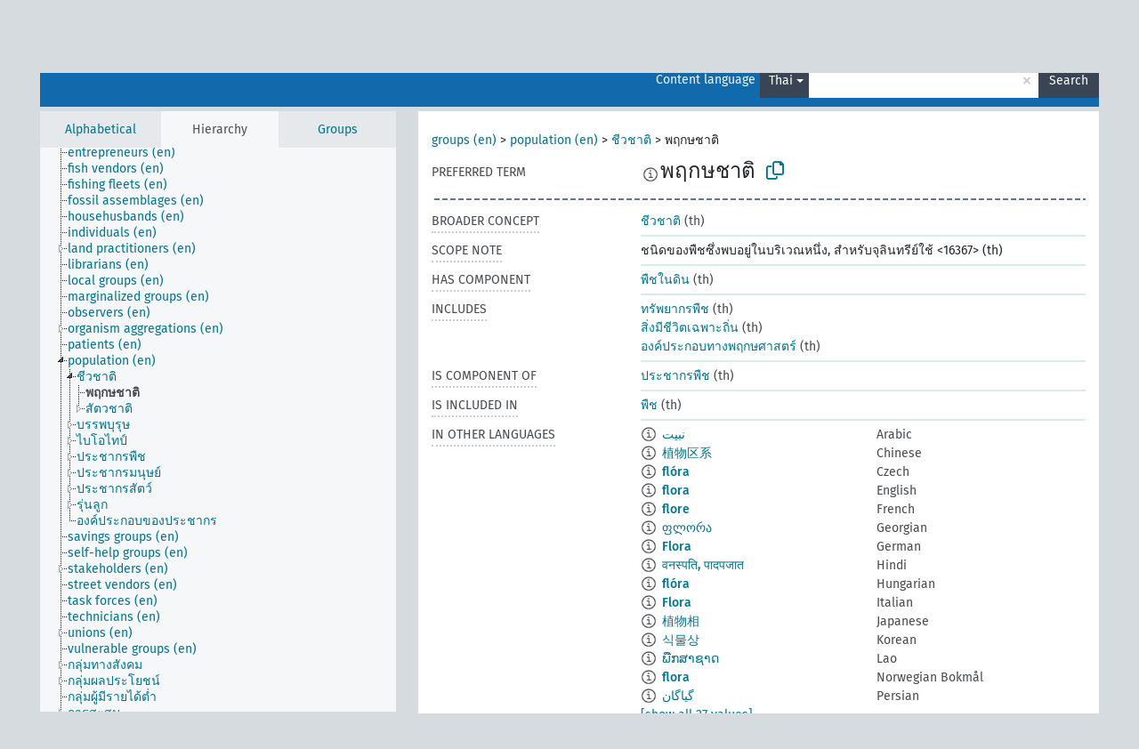

--- FILE ---
content_type: text/html; charset=UTF-8
request_url: https://agrovoc.fao.org/browse/agrovoc/en/page/c_2983?clang=th
body_size: 14719
content:
<!DOCTYPE html>
<html dir="ltr" lang="en" prefix="og: https://ogp.me/ns#">
<head>
<base href="https://agrovoc.fao.org/browse/">
<link rel="shortcut icon" href="favicon.ico">
<meta http-equiv="X-UA-Compatible" content="IE=Edge">
<meta http-equiv="Content-Type" content="text/html; charset=UTF-8">
<meta name="viewport" content="width=device-width, initial-scale=1.0">
<meta name="format-detection" content="telephone=no">
<meta name="generator" content="Skosmos 2.18">
<meta name="title" content="พฤกษชาติ - Agrovoc - AGROVOC">
<meta property="og:title" content="พฤกษชาติ - Agrovoc - AGROVOC">
<meta name="description" content="Concept พฤกษชาติ in vocabulary ">
<meta property="og:description" content="Concept พฤกษชาติ in vocabulary ">
<link rel="canonical" href="https://agrovoc.fao.org/browse/agrovoc/en/page/c_2983?clang=th">
<meta property="og:url" content="https://agrovoc.fao.org/browse/agrovoc/en/page/c_2983?clang=th">
<meta property="og:type" content="website">
<meta property="og:site_name" content="AGROVOC">
<link href="vendor/twbs/bootstrap/dist/css/bootstrap.min.css" media="screen, print" rel="stylesheet" type="text/css">
<link href="vendor/vakata/jstree/dist/themes/default/style.min.css" media="screen, print" rel="stylesheet" type="text/css">
<link href="vendor/davidstutz/bootstrap-multiselect/dist/css/bootstrap-multiselect.min.css" media="screen, print" rel="stylesheet" type="text/css">
<link href="resource/css/fira.css" media="screen, print" rel="stylesheet" type="text/css">
<link href="resource/fontawesome/css/fontawesome.css" media="screen, print" rel="stylesheet" type="text/css">
<link href="resource/fontawesome/css/regular.css" media="screen, print" rel="stylesheet" type="text/css">
<link href="resource/fontawesome/css/solid.css" media="screen, print" rel="stylesheet" type="text/css">
<link href="resource/css/styles.css" media="screen, print" rel="stylesheet" type="text/css">
<link href="resource/css/fao.css" media="screen, print" rel="stylesheet" type="text/css">

<title>พฤกษชาติ - Agrovoc - AGROVOC</title>
</head>
<body class="vocab-agrovoc">
  <noscript>
    <strong>We're sorry but Skosmos doesn't work properly without JavaScript enabled. Please enable it to continue.</strong>
  </noscript>
  <a id="skiptocontent" href="agrovoc/en/page/c_2983?clang=th#maincontent">Skip to main content</a>
  <div class="topbar-container topbar-white">
    <div class="topbar topbar-white">
      <div id="topbar-service-helper">
<a  class="service-en" href="en/?clang=th"><h1 id="service-name">Skosmos</h1></a>
</div>
<div id="topbar-language-navigation">
<div id="language" class="dropdown"><span class="navigation-font">|</span>
  <span class="navigation-font">Interface language:</span>
  <button type="button" class="btn btn-default dropdown-toggle navigation-font" data-bs-toggle="dropdown">English<span class="caret"></span></button>
  <ul class="dropdown-menu dropdown-menu-end">
      <li><a class="dropdown-item" id="language-ar" class="versal" href="agrovoc/ar/page/c_2983?clang=th"> العربية</a></li>
            <li><a class="dropdown-item" id="language-es" class="versal" href="agrovoc/es/page/c_2983?clang=th"> español</a></li>
        <li><a class="dropdown-item" id="language-fr" class="versal" href="agrovoc/fr/page/c_2983?clang=th"> français</a></li>
        <li><a class="dropdown-item" id="language-ru" class="versal" href="agrovoc/ru/page/c_2983?clang=th"> русский</a></li>
        <li><a class="dropdown-item" id="language-zh" class="versal" href="agrovoc/zh/page/c_2983?clang=th"> 中文</a></li>
      </ul>
</div>
<div id="navigation">
         <a href="http://www.fao.org/agrovoc/" class="navigation-font"> AGROVOC </a>
     <a href="en/about?clang=th" id="navi2" class="navigation-font">
  About  </a>
  <a href="agrovoc/en/feedback?clang=th" id="navi3" class="navigation-font">
  Feedback  </a>
  <span class="skosmos-tooltip-wrapper skosmos-tooltip t-bottom" id="navi4" tabindex="0" data-title="Hover your cursor over the text with a dotted underline to see instructions about the property. &#xa; &#xa; For truncation search, please use the symbol * as in *animal or *patent*. For ends of search words, the search will be truncated automatically, even if the truncation symbol is not entered manually: thus, cat will yield the same results as cat*.">
    <span class="navigation-font">Help</span>
  </span>
</div>
</div>

<!-- top-bar ENDS HERE -->

    </div>
  </div>
    <div class="headerbar">
    <div class="header-row"><div class="headerbar-coloured"></div><div class="header-left">
  <h1><a href="agrovoc/en/?clang=th"></a></h1>
</div>
<div class="header-float">
      <h2 class="sr-only">Search from vocabulary</h2>
    <div class="search-vocab-text"><p>Content language</p></div>
    <form class="navbar-form" role="search" name="text-search" action="agrovoc/en/search">
    <input style="display: none" name="clang" value="th" id="lang-input">
    <div class="input-group">
      <div class="input-group-btn">
        <label class="sr-only" for="lang-dropdown-toggle">Content and search language</label>
        <button type="button" class="btn btn-default dropdown-toggle" data-bs-toggle="dropdown" aria-expanded="false" id="lang-dropdown-toggle">Thai<span class="caret"></span></button>
        <ul class="dropdown-menu" aria-labelledby="lang-dropdown-toggle">
                            <li><a class="dropdown-item" href="agrovoc/en/page/c_2983?clang=ar" class="lang-button" hreflang="ar">Arabic</a></li>
                    <li><a class="dropdown-item" href="agrovoc/en/page/c_2983?clang=be" class="lang-button" hreflang="be">Belarusian</a></li>
                    <li><a class="dropdown-item" href="agrovoc/en/page/c_2983?clang=my" class="lang-button" hreflang="my">Burmese</a></li>
                    <li><a class="dropdown-item" href="agrovoc/en/page/c_2983?clang=ca" class="lang-button" hreflang="ca">Catalan</a></li>
                    <li><a class="dropdown-item" href="agrovoc/en/page/c_2983?clang=zh" class="lang-button" hreflang="zh">Chinese</a></li>
                    <li><a class="dropdown-item" href="agrovoc/en/page/c_2983?clang=cs" class="lang-button" hreflang="cs">Czech</a></li>
                    <li><a class="dropdown-item" href="agrovoc/en/page/c_2983?clang=da" class="lang-button" hreflang="da">Danish</a></li>
                    <li><a class="dropdown-item" href="agrovoc/en/page/c_2983?clang=nl" class="lang-button" hreflang="nl">Dutch</a></li>
                    <li><a class="dropdown-item" href="agrovoc/en/page/c_2983" class="lang-button" hreflang="en">English</a></li>
                    <li><a class="dropdown-item" href="agrovoc/en/page/c_2983?clang=et" class="lang-button" hreflang="et">Estonian</a></li>
                    <li><a class="dropdown-item" href="agrovoc/en/page/c_2983?clang=fi" class="lang-button" hreflang="fi">Finnish</a></li>
                    <li><a class="dropdown-item" href="agrovoc/en/page/c_2983?clang=fr" class="lang-button" hreflang="fr">French</a></li>
                    <li><a class="dropdown-item" href="agrovoc/en/page/c_2983?clang=ka" class="lang-button" hreflang="ka">Georgian</a></li>
                    <li><a class="dropdown-item" href="agrovoc/en/page/c_2983?clang=de" class="lang-button" hreflang="de">German</a></li>
                    <li><a class="dropdown-item" href="agrovoc/en/page/c_2983?clang=el" class="lang-button" hreflang="el">Greek</a></li>
                    <li><a class="dropdown-item" href="agrovoc/en/page/c_2983?clang=hi" class="lang-button" hreflang="hi">Hindi</a></li>
                    <li><a class="dropdown-item" href="agrovoc/en/page/c_2983?clang=hu" class="lang-button" hreflang="hu">Hungarian</a></li>
                    <li><a class="dropdown-item" href="agrovoc/en/page/c_2983?clang=it" class="lang-button" hreflang="it">Italian</a></li>
                    <li><a class="dropdown-item" href="agrovoc/en/page/c_2983?clang=ja" class="lang-button" hreflang="ja">Japanese</a></li>
                    <li><a class="dropdown-item" href="agrovoc/en/page/c_2983?clang=km" class="lang-button" hreflang="km">Khmer</a></li>
                    <li><a class="dropdown-item" href="agrovoc/en/page/c_2983?clang=ko" class="lang-button" hreflang="ko">Korean</a></li>
                    <li><a class="dropdown-item" href="agrovoc/en/page/c_2983?clang=lo" class="lang-button" hreflang="lo">Lao</a></li>
                    <li><a class="dropdown-item" href="agrovoc/en/page/c_2983?clang=la" class="lang-button" hreflang="la">Latin</a></li>
                    <li><a class="dropdown-item" href="agrovoc/en/page/c_2983?clang=ms" class="lang-button" hreflang="ms">Malay</a></li>
                    <li><a class="dropdown-item" href="agrovoc/en/page/c_2983?clang=nb" class="lang-button" hreflang="nb">Norwegian Bokmål</a></li>
                    <li><a class="dropdown-item" href="agrovoc/en/page/c_2983?clang=nn" class="lang-button" hreflang="nn">Norwegian Nynorsk</a></li>
                    <li><a class="dropdown-item" href="agrovoc/en/page/c_2983?clang=fa" class="lang-button" hreflang="fa">Persian</a></li>
                    <li><a class="dropdown-item" href="agrovoc/en/page/c_2983?clang=pl" class="lang-button" hreflang="pl">Polish</a></li>
                    <li><a class="dropdown-item" href="agrovoc/en/page/c_2983?clang=pt" class="lang-button" hreflang="pt">Portuguese</a></li>
                    <li><a class="dropdown-item" href="agrovoc/en/page/c_2983?clang=pt-BR" class="lang-button" hreflang="pt-BR">Portuguese (Brazil)</a></li>
                    <li><a class="dropdown-item" href="agrovoc/en/page/c_2983?clang=ro" class="lang-button" hreflang="ro">Romanian</a></li>
                    <li><a class="dropdown-item" href="agrovoc/en/page/c_2983?clang=ru" class="lang-button" hreflang="ru">Russian</a></li>
                    <li><a class="dropdown-item" href="agrovoc/en/page/c_2983?clang=sr" class="lang-button" hreflang="sr">Serbian</a></li>
                    <li><a class="dropdown-item" href="agrovoc/en/page/c_2983?clang=sk" class="lang-button" hreflang="sk">Slovak</a></li>
                    <li><a class="dropdown-item" href="agrovoc/en/page/c_2983?clang=es" class="lang-button" hreflang="es">Spanish</a></li>
                    <li><a class="dropdown-item" href="agrovoc/en/page/c_2983?clang=sw" class="lang-button" hreflang="sw">Swahili</a></li>
                    <li><a class="dropdown-item" href="agrovoc/en/page/c_2983?clang=sv" class="lang-button" hreflang="sv">Swedish</a></li>
                    <li><a class="dropdown-item" href="agrovoc/en/page/c_2983?clang=te" class="lang-button" hreflang="te">Telugu</a></li>
                    <li><a class="dropdown-item" href="agrovoc/en/page/c_2983?clang=th" class="lang-button" hreflang="th">Thai</a></li>
                    <li><a class="dropdown-item" href="agrovoc/en/page/c_2983?clang=tr" class="lang-button" hreflang="tr">Turkish</a></li>
                    <li><a class="dropdown-item" href="agrovoc/en/page/c_2983?clang=uk" class="lang-button" hreflang="uk">Ukrainian</a></li>
                    <li><a class="dropdown-item" href="agrovoc/en/page/c_2983?clang=vi" class="lang-button" hreflang="vi">Vietnamese</a></li>
                            <li>
            <a class="dropdown-item" href="agrovoc/en/page/c_2983?clang=th&amp;anylang=on"
              class="lang-button" id="lang-button-all">Any language</a>
            <input name="anylang" type="checkbox">
          </li>
        </ul>
      </div><!-- /btn-group -->
      <label class="sr-only" for="search-field">Enter search term</label>
      <input id="search-field" type="text" class="form-control" name="q" value="">
      <div class="input-group-btn">
        <label class="sr-only" for="search-all-button">Submit search</label>
        <button id="search-all-button" type="submit" class="btn btn-primary">Search</button>
      </div>
    </div>
      </form>
</div>
</div>  </div>
    <div class="main-container">
        <div id="sidebar">
          <div class="sidebar-buttons">
                <h2 class="sr-only">Sidebar listing: list and traverse vocabulary contents by a criterion</h2>
        <ul class="nav nav-tabs">
                                      <h3 class="sr-only">List vocabulary concepts alphabetically</h3>
                    <li id="alpha" class="nav-item"><a class="nav-link" href="agrovoc/en/index?clang=th">Alphabetical</a></li>
                                                  <h3 class="sr-only">List vocabulary concepts hierarchically</h3>
                    <li id="hierarchy" class="nav-item">
            <a class="nav-link active" href="#" id="hier-trigger"
                        >Hierarchy            </a>
          </li>
                              <h3 class="sr-only">List vocabulary concepts and groupings hierarchically</h3>
          <li id="groups" class="nav-item"><a class="nav-link" href="agrovoc/en/groups?clang=th">Groups</a></li>
                                      </ul>
      </div>
      
            <h4 class="sr-only">Listing vocabulary concepts alphabetically</h4>
            <div class="sidebar-grey  concept-hierarchy">
        <div id="alphabetical-menu">
                  </div>
              </div>
        </div>
    
            <main id="maincontent" tabindex="-1">
            <div class="content">
        <div id="content-top"></div>
                     <h2 class="sr-only">Concept information</h2>
            <div class="concept-info">
      <div class="concept-main">
              <div class="row">
                                      <div class="crumb-path">
                        <a class="propertyvalue bread-crumb" href="agrovoc/en/page/c_50227?clang=th">groups (en)</a><span class="bread-crumb"> > </span>
                                                <a class="propertyvalue bread-crumb" href="agrovoc/en/page/c_330887?clang=th">population (en)</a><span class="bread-crumb"> > </span>
                                                <a class="propertyvalue bread-crumb" href="agrovoc/en/page/c_930?clang=th">ชีวชาติ</a><span class="bread-crumb"> > </span>
                                                <span class="bread-crumb propertylabel-pink">พฤกษชาติ</span>
                                                </div>
                          </div>
            <div class="row property prop-preflabel"><div class="property-label property-label-pref"><h3 class="versal">
                                      Preferred term
                      </h3></div><div class="property-value-column"><span class="reified-property-value xl-pref-label tooltip-html"><img src="resource/pics/about.png"><div class="reified-tooltip tooltip-html-content"><p><span class="tooltip-prop">void:inDataset</span>:
                <span class="versal">http://aims.fao.org/aos/agrovoc/void.ttl#Agrovoc</span></p><p><span class="tooltip-prop">Created</span>:
                <span class="versal">2005-08-19T00:00:00Z</span></p><p><span class="tooltip-prop">Notation</span>:
                <span class="versal">2983</span></p></div></span><span class="prefLabel" id="pref-label">พฤกษชาติ</span>
                &nbsp;
        <button type="button" data-bs-toggle="tooltip" data-bs-placement="button" title="Copy to clipboard" class="btn btn-default btn-xs copy-clipboard" for="#pref-label"><span class="fa-regular fa-copy"></span></button></div><div class="col-md-12"><div class="preflabel-spacer"></div></div></div>
                       <div class="row property prop-skos_broader">
          <div class="property-label">
            <h3 class="versal               property-click skosmos-tooltip-wrapper skosmos-tooltip t-top" data-title="Broader concept
              ">
                              Broader concept
                          </h3>
          </div>
          <div class="property-value-column"><div class="property-value-wrapper">
                <ul>
                     <li>
                                                                               <a href="agrovoc/en/page/c_930?clang=th"> ชีวชาติ</a>
                                                <span class="versal"> (th)</span>                                                      </li>
                </ul>
                </div></div></div>
                               <div class="row property prop-skos_scopeNote">
          <div class="property-label">
            <h3 class="versal               property-click skosmos-tooltip-wrapper skosmos-tooltip t-top" data-title="Notes about the usage and scope of the concept.
              ">
                              Scope note
                          </h3>
          </div>
          <div class="property-value-column"><div class="property-value-wrapper">
                <ul>
                     <li>
                                                                 <span>ชนิดของพืชซึ่งพบอยู่ในบริเวณหนึ่ง, สำหรับจุลินทรีย์ใช้ &lt;16367&gt; (th)</span>
                                      </li>
                </ul>
                </div></div></div>
                               <div class="row property prop-http___aims_fao_org_aos_agrontology_hasComponent">
          <div class="property-label">
            <h3 class="versal               property-click skosmos-tooltip-wrapper skosmos-tooltip t-top" data-title="Y &lt;has component&gt; X. An object X that is a part of a whole Y and also has an existence independently from Y. E.g. &quot;trees&quot; &lt;has component&gt; &quot;leaves&quot;,  &quot;vehicle systems&quot; &lt;has component&gt; &quot;engines&quot;.
              ">
                              Has component
                          </h3>
          </div>
          <div class="property-value-column"><div class="property-value-wrapper">
                <ul>
                     <li>
                                                                               <a href="agrovoc/en/page/c_7172?clang=th"> พืชในดิน</a>
                                                <span class="versal"> (th)</span>                                                      </li>
                </ul>
                </div></div></div>
                               <div class="row property prop-http___aims_fao_org_aos_agrontology_includes">
          <div class="property-label">
            <h3 class="versal               property-click skosmos-tooltip-wrapper skosmos-tooltip t-top" data-title="X &lt;includes&gt; Y. X is an entity that includes the element Y. For example: “animal husbandry methods” &lt;includes&gt; ”dehorning”, “water analysis” &lt;includes&gt; ”microbiological analysis”.
              ">
                              Includes
                          </h3>
          </div>
          <div class="property-value-column"><div class="property-value-wrapper">
                <ul>
                     <li>
                                                                               <a href="agrovoc/en/page/c_5979?clang=th"> ทรัพยากรพืช</a>
                                                <span class="versal"> (th)</span>                                                      </li>
                     <li>
                                                                               <a href="agrovoc/en/page/c_34268?clang=th"> สิ่งมีชีวิตเฉพาะถิ่น</a>
                                                <span class="versal"> (th)</span>                                                      </li>
                     <li>
                                                                               <a href="agrovoc/en/page/c_15945?clang=th"> องค์ประกอบทางพฤกษศาสตร์</a>
                                                <span class="versal"> (th)</span>                                                      </li>
                </ul>
                </div></div></div>
                               <div class="row property prop-http___aims_fao_org_aos_agrontology_isComponentOf">
          <div class="property-label">
            <h3 class="versal               property-click skosmos-tooltip-wrapper skosmos-tooltip t-top" data-title=" X &lt;is component of&gt; Y. An object X that is a part of a whole Y, also has an existence independently from Y. E.g. &quot;leaves&quot; &lt;is component of&gt; &quot;trees&quot;, &quot;engines&quot; &lt;is component of&gt; &quot;vehicle systems&quot;.
              ">
                              Is component of
                          </h3>
          </div>
          <div class="property-value-column"><div class="property-value-wrapper">
                <ul>
                     <li>
                                                                               <a href="agrovoc/en/page/c_5975?clang=th"> ประชากรพืช</a>
                                                <span class="versal"> (th)</span>                                                      </li>
                </ul>
                </div></div></div>
                               <div class="row property prop-http___aims_fao_org_aos_agrontology_isIncludedIn">
          <div class="property-label">
            <h3 class="versal               property-click skosmos-tooltip-wrapper skosmos-tooltip t-top" data-title="Y &lt;is included in&gt;X. X is an entity that includes the element Y. For example: &quot;dehorning” &lt;included in&gt; ”animal husbandry methods”, “microbiological analysis&quot; &lt;included in&gt; “water analysis”
              ">
                              Is included in
                          </h3>
          </div>
          <div class="property-value-column"><div class="property-value-wrapper">
                <ul>
                     <li>
                                                                               <a href="agrovoc/en/page/c_5993?clang=th"> พืช</a>
                                                <span class="versal"> (th)</span>                                                      </li>
                </ul>
                </div></div></div>
                                <div class="row property prop-other-languages">
        <div class="property-label"><h3 class="versal property-click skosmos-tooltip-wrapper skosmos-tooltip t-top" data-title="Terms for the concept in other languages." >In other languages</h3></div>
        <div class="property-value-column">
          <div class="property-value-wrapper">
            <ul>
                                          <li class="row other-languages first-of-language">
                <div class="col-6 versal versal-pref">
                                    <span class="reified-property-value xl-label tooltip-html">
                    <img alt="Information" src="resource/pics/about.png">
                    <div class="reified-tooltip tooltip-html-content">
                                                              <p><span class="tooltip-prop">void:inDataset</span>:
                        <span class="versal">http://aims.fao.org/aos/agrovoc/void.ttl#Agrovoc</span>
                      </p>
                                                                                  <p><span class="tooltip-prop">Created</span>:
                        <span class="versal">2002-12-12T00:00:00Z</span>
                      </p>
                                                                                  <p><span class="tooltip-prop">Notation</span>:
                        <span class="versal">2983</span>
                      </p>
                                                            </div>
                  </span>
                                                      <a href='agrovoc/en/page/c_2983?clang=ar' hreflang='ar'>نبيت</a>
                                  </div>
                <div class="col-6 versal"><p>Arabic</p></div>
              </li>
                                                        <li class="row other-languages first-of-language">
                <div class="col-6 versal versal-pref">
                                    <span class="reified-property-value xl-label tooltip-html">
                    <img alt="Information" src="resource/pics/about.png">
                    <div class="reified-tooltip tooltip-html-content">
                                                              <p><span class="tooltip-prop">void:inDataset</span>:
                        <span class="versal">http://aims.fao.org/aos/agrovoc/void.ttl#Agrovoc</span>
                      </p>
                                                                                  <p><span class="tooltip-prop">Created</span>:
                        <span class="versal">2002-12-12T00:00:00Z</span>
                      </p>
                                                                                  <p><span class="tooltip-prop">Notation</span>:
                        <span class="versal">2983</span>
                      </p>
                                                            </div>
                  </span>
                                                      <a href='agrovoc/en/page/c_2983?clang=zh' hreflang='zh'>植物区系</a>
                                  </div>
                <div class="col-6 versal"><p>Chinese</p></div>
              </li>
                                                        <li class="row other-languages first-of-language">
                <div class="col-6 versal versal-pref">
                                    <span class="reified-property-value xl-label tooltip-html">
                    <img alt="Information" src="resource/pics/about.png">
                    <div class="reified-tooltip tooltip-html-content">
                                                              <p><span class="tooltip-prop">void:inDataset</span>:
                        <span class="versal">http://aims.fao.org/aos/agrovoc/void.ttl#Agrovoc</span>
                      </p>
                                                                                  <p><span class="tooltip-prop">Created</span>:
                        <span class="versal">2003-03-27T00:00:00Z</span>
                      </p>
                                                                                  <p><span class="tooltip-prop">Notation</span>:
                        <span class="versal">2983</span>
                      </p>
                                                            </div>
                  </span>
                                                      <a href='agrovoc/en/page/c_2983?clang=cs' hreflang='cs'>flóra</a>
                                  </div>
                <div class="col-6 versal"><p>Czech</p></div>
              </li>
                                                        <li class="row other-languages first-of-language">
                <div class="col-6 versal versal-pref">
                                    <span class="reified-property-value xl-label tooltip-html">
                    <img alt="Information" src="resource/pics/about.png">
                    <div class="reified-tooltip tooltip-html-content">
                                                              <p><span class="tooltip-prop">void:inDataset</span>:
                        <span class="versal">http://aims.fao.org/aos/agrovoc/void.ttl#Agrovoc</span>
                      </p>
                                                                                  <p><span class="tooltip-prop">Created</span>:
                        <span class="versal">1981-01-09T00:00:00Z</span>
                      </p>
                                                                                  <p><span class="tooltip-prop">Notation</span>:
                        <span class="versal">2983</span>
                      </p>
                                                            </div>
                  </span>
                                                      <a href='agrovoc/en/page/c_2983' hreflang='en'>flora</a>
                                  </div>
                <div class="col-6 versal"><p>English</p></div>
              </li>
                                                        <li class="row other-languages first-of-language">
                <div class="col-6 versal versal-pref">
                                    <span class="reified-property-value xl-label tooltip-html">
                    <img alt="Information" src="resource/pics/about.png">
                    <div class="reified-tooltip tooltip-html-content">
                                                              <p><span class="tooltip-prop">void:inDataset</span>:
                        <span class="versal">http://aims.fao.org/aos/agrovoc/void.ttl#Agrovoc</span>
                      </p>
                                                                                  <p><span class="tooltip-prop">Created</span>:
                        <span class="versal">1981-01-21T00:00:00Z</span>
                      </p>
                                                                                  <p><span class="tooltip-prop">Last modified</span>:
                        <span class="versal">2021-05-24T17:34:42Z</span>
                      </p>
                                                                                  <p><span class="tooltip-prop">Notation</span>:
                        <span class="versal">2983</span>
                      </p>
                                                            </div>
                  </span>
                                                      <a href='agrovoc/en/page/c_2983?clang=fr' hreflang='fr'>flore</a>
                                  </div>
                <div class="col-6 versal"><p>French</p></div>
              </li>
                                                        <li class="row other-languages first-of-language">
                <div class="col-6 versal versal-pref">
                                    <span class="reified-property-value xl-label tooltip-html">
                    <img alt="Information" src="resource/pics/about.png">
                    <div class="reified-tooltip tooltip-html-content">
                                                              <p><span class="tooltip-prop">void:inDataset</span>:
                        <span class="versal">http://aims.fao.org/aos/agrovoc/void.ttl#Agrovoc</span>
                      </p>
                                                                                  <p><span class="tooltip-prop">Created</span>:
                        <span class="versal">2017-06-06T08:07:08Z</span>
                      </p>
                                                                                  <p><span class="tooltip-prop">Last modified</span>:
                        <span class="versal">2017-06-14T14:12:09Z</span>
                      </p>
                                                                                  <p><span class="tooltip-prop">Notation</span>:
                        <span class="versal">2983</span>
                      </p>
                                                            </div>
                  </span>
                                                      <a href='agrovoc/en/page/c_2983?clang=ka' hreflang='ka'>ფლორა</a>
                                  </div>
                <div class="col-6 versal"><p>Georgian</p></div>
              </li>
                                                        <li class="row other-languages first-of-language">
                <div class="col-6 versal versal-pref">
                                    <span class="reified-property-value xl-label tooltip-html">
                    <img alt="Information" src="resource/pics/about.png">
                    <div class="reified-tooltip tooltip-html-content">
                                                              <p><span class="tooltip-prop">void:inDataset</span>:
                        <span class="versal">http://aims.fao.org/aos/agrovoc/void.ttl#Agrovoc</span>
                      </p>
                                                                                  <p><span class="tooltip-prop">Created</span>:
                        <span class="versal">1996-12-24T00:00:00Z</span>
                      </p>
                                                                                  <p><span class="tooltip-prop">Notation</span>:
                        <span class="versal">2983</span>
                      </p>
                                                            </div>
                  </span>
                                                      <a href='agrovoc/en/page/c_2983?clang=de' hreflang='de'>Flora</a>
                                  </div>
                <div class="col-6 versal"><p>German</p></div>
              </li>
                                                        <li class="row other-languages first-of-language">
                <div class="col-6 versal versal-pref">
                                    <span class="reified-property-value xl-label tooltip-html">
                    <img alt="Information" src="resource/pics/about.png">
                    <div class="reified-tooltip tooltip-html-content">
                                                              <p><span class="tooltip-prop">void:inDataset</span>:
                        <span class="versal">http://aims.fao.org/aos/agrovoc/void.ttl#Agrovoc</span>
                      </p>
                                                                                  <p><span class="tooltip-prop">Created</span>:
                        <span class="versal">1981-01-09T00:00:00Z</span>
                      </p>
                                                                                  <p><span class="tooltip-prop">Notation</span>:
                        <span class="versal">2983</span>
                      </p>
                                                            </div>
                  </span>
                                                      <a href='agrovoc/en/page/c_2983?clang=hi' hreflang='hi'>वनस्पति, पादपजात</a>
                                  </div>
                <div class="col-6 versal"><p>Hindi</p></div>
              </li>
                                                        <li class="row other-languages first-of-language">
                <div class="col-6 versal versal-pref">
                                    <span class="reified-property-value xl-label tooltip-html">
                    <img alt="Information" src="resource/pics/about.png">
                    <div class="reified-tooltip tooltip-html-content">
                                                              <p><span class="tooltip-prop">void:inDataset</span>:
                        <span class="versal">http://aims.fao.org/aos/agrovoc/void.ttl#Agrovoc</span>
                      </p>
                                                                                  <p><span class="tooltip-prop">Created</span>:
                        <span class="versal">2006-12-06T00:00:00Z</span>
                      </p>
                                                                                  <p><span class="tooltip-prop">Notation</span>:
                        <span class="versal">2983</span>
                      </p>
                                                            </div>
                  </span>
                                                      <a href='agrovoc/en/page/c_2983?clang=hu' hreflang='hu'>flóra</a>
                                  </div>
                <div class="col-6 versal"><p>Hungarian</p></div>
              </li>
                                                        <li class="row other-languages first-of-language">
                <div class="col-6 versal versal-pref">
                                    <span class="reified-property-value xl-label tooltip-html">
                    <img alt="Information" src="resource/pics/about.png">
                    <div class="reified-tooltip tooltip-html-content">
                                                              <p><span class="tooltip-prop">void:inDataset</span>:
                        <span class="versal">http://aims.fao.org/aos/agrovoc/void.ttl#Agrovoc</span>
                      </p>
                                                                                  <p><span class="tooltip-prop">Created</span>:
                        <span class="versal">2006-10-20T00:00:00Z</span>
                      </p>
                                                                                  <p><span class="tooltip-prop">Notation</span>:
                        <span class="versal">2983</span>
                      </p>
                                                            </div>
                  </span>
                                                      <a href='agrovoc/en/page/c_2983?clang=it' hreflang='it'>Flora</a>
                                  </div>
                <div class="col-6 versal"><p>Italian</p></div>
              </li>
                                                        <li class="row other-languages first-of-language">
                <div class="col-6 versal versal-pref">
                                    <span class="reified-property-value xl-label tooltip-html">
                    <img alt="Information" src="resource/pics/about.png">
                    <div class="reified-tooltip tooltip-html-content">
                                                              <p><span class="tooltip-prop">void:inDataset</span>:
                        <span class="versal">http://aims.fao.org/aos/agrovoc/void.ttl#Agrovoc</span>
                      </p>
                                                                                  <p><span class="tooltip-prop">Created</span>:
                        <span class="versal">2005-08-09T00:00:00Z</span>
                      </p>
                                                                                  <p><span class="tooltip-prop">Notation</span>:
                        <span class="versal">2983</span>
                      </p>
                                                            </div>
                  </span>
                                                      <a href='agrovoc/en/page/c_2983?clang=ja' hreflang='ja'>植物相</a>
                                  </div>
                <div class="col-6 versal"><p>Japanese</p></div>
              </li>
                                                        <li class="row other-languages first-of-language">
                <div class="col-6 versal versal-pref">
                                    <span class="reified-property-value xl-label tooltip-html">
                    <img alt="Information" src="resource/pics/about.png">
                    <div class="reified-tooltip tooltip-html-content">
                                                              <p><span class="tooltip-prop">void:inDataset</span>:
                        <span class="versal">http://aims.fao.org/aos/agrovoc/void.ttl#Agrovoc</span>
                      </p>
                                                                                  <p><span class="tooltip-prop">Created</span>:
                        <span class="versal">2009-12-02T00:00:00Z</span>
                      </p>
                                                                                  <p><span class="tooltip-prop">Notation</span>:
                        <span class="versal">2983</span>
                      </p>
                                                            </div>
                  </span>
                                                      <a href='agrovoc/en/page/c_2983?clang=ko' hreflang='ko'>식물상</a>
                                  </div>
                <div class="col-6 versal"><p>Korean</p></div>
              </li>
                                                        <li class="row other-languages first-of-language">
                <div class="col-6 versal versal-pref">
                                    <span class="reified-property-value xl-label tooltip-html">
                    <img alt="Information" src="resource/pics/about.png">
                    <div class="reified-tooltip tooltip-html-content">
                                                              <p><span class="tooltip-prop">void:inDataset</span>:
                        <span class="versal">http://aims.fao.org/aos/agrovoc/void.ttl#Agrovoc</span>
                      </p>
                                                                                  <p><span class="tooltip-prop">Created</span>:
                        <span class="versal">2005-12-16T00:00:00Z</span>
                      </p>
                                                                                  <p><span class="tooltip-prop">Notation</span>:
                        <span class="versal">2983</span>
                      </p>
                                                            </div>
                  </span>
                                                      <a href='agrovoc/en/page/c_2983?clang=lo' hreflang='lo'>ພືກສາຊາດ</a>
                                  </div>
                <div class="col-6 versal"><p>Lao</p></div>
              </li>
                                                        <li class="row other-languages first-of-language">
                <div class="col-6 versal versal-pref">
                                    <span class="reified-property-value xl-label tooltip-html">
                    <img alt="Information" src="resource/pics/about.png">
                    <div class="reified-tooltip tooltip-html-content">
                                                              <p><span class="tooltip-prop">void:inDataset</span>:
                        <span class="versal">http://aims.fao.org/aos/agrovoc/void.ttl#Agrovoc</span>
                      </p>
                                                                                  <p><span class="tooltip-prop">Created</span>:
                        <span class="versal">2019-07-07T23:28:31.065+02:00</span>
                      </p>
                                                                                  <p><span class="tooltip-prop">Notation</span>:
                        <span class="versal">2983</span>
                      </p>
                                                            </div>
                  </span>
                                                      <a href='agrovoc/en/page/c_2983?clang=nb' hreflang='nb'>flora</a>
                                  </div>
                <div class="col-6 versal"><p>Norwegian Bokmål</p></div>
              </li>
                                                        <li class="row other-languages first-of-language">
                <div class="col-6 versal versal-pref">
                                    <span class="reified-property-value xl-label tooltip-html">
                    <img alt="Information" src="resource/pics/about.png">
                    <div class="reified-tooltip tooltip-html-content">
                                                              <p><span class="tooltip-prop">void:inDataset</span>:
                        <span class="versal">http://aims.fao.org/aos/agrovoc/void.ttl#Agrovoc</span>
                      </p>
                                                                                  <p><span class="tooltip-prop">Created</span>:
                        <span class="versal">2007-04-20T00:00:00Z</span>
                      </p>
                                                                                  <p><span class="tooltip-prop">Notation</span>:
                        <span class="versal">2983</span>
                      </p>
                                                            </div>
                  </span>
                                                      <a href='agrovoc/en/page/c_2983?clang=fa' hreflang='fa'>گیاگان</a>
                                  </div>
                <div class="col-6 versal"><p>Persian</p></div>
              </li>
                                                        <li class="row other-languages first-of-language">
                <div class="col-6 versal versal-pref">
                                    <span class="reified-property-value xl-label tooltip-html">
                    <img alt="Information" src="resource/pics/about.png">
                    <div class="reified-tooltip tooltip-html-content">
                                                              <p><span class="tooltip-prop">void:inDataset</span>:
                        <span class="versal">http://aims.fao.org/aos/agrovoc/void.ttl#Agrovoc</span>
                      </p>
                                                                                  <p><span class="tooltip-prop">Created</span>:
                        <span class="versal">2006-12-19T00:00:00Z</span>
                      </p>
                                                                                  <p><span class="tooltip-prop">Notation</span>:
                        <span class="versal">2983</span>
                      </p>
                                                            </div>
                  </span>
                                                      <a href='agrovoc/en/page/c_2983?clang=pl' hreflang='pl'>Flora</a>
                                  </div>
                <div class="col-6 versal"><p>Polish</p></div>
              </li>
                                                        <li class="row other-languages first-of-language">
                <div class="col-6 versal versal-pref">
                                    <span class="reified-property-value xl-label tooltip-html">
                    <img alt="Information" src="resource/pics/about.png">
                    <div class="reified-tooltip tooltip-html-content">
                                                              <p><span class="tooltip-prop">void:inDataset</span>:
                        <span class="versal">http://aims.fao.org/aos/agrovoc/void.ttl#Agrovoc</span>
                      </p>
                                                                                  <p><span class="tooltip-prop">Created</span>:
                        <span class="versal">1998-08-04T00:00:00Z</span>
                      </p>
                                                                                  <p><span class="tooltip-prop">Last modified</span>:
                        <span class="versal">2021-06-16T21:24:42Z</span>
                      </p>
                                                                                  <p><span class="tooltip-prop">Notation</span>:
                        <span class="versal">2983</span>
                      </p>
                                                            </div>
                  </span>
                                                      <a href='agrovoc/en/page/c_2983?clang=pt' hreflang='pt'>flora</a>
                                  </div>
                <div class="col-6 versal"><p>Portuguese</p></div>
              </li>
                                                        <li class="row other-languages first-of-language">
                <div class="col-6 versal versal-pref">
                                    <span class="reified-property-value xl-label tooltip-html">
                    <img alt="Information" src="resource/pics/about.png">
                    <div class="reified-tooltip tooltip-html-content">
                                                              <p><span class="tooltip-prop">void:inDataset</span>:
                        <span class="versal">http://aims.fao.org/aos/agrovoc/void.ttl#Agrovoc</span>
                      </p>
                                                                                  <p><span class="tooltip-prop">Created</span>:
                        <span class="versal">2015-11-15T08:20:25Z</span>
                      </p>
                                                                                  <p><span class="tooltip-prop">Last modified</span>:
                        <span class="versal">2015-11-27T22:04:38Z</span>
                      </p>
                                                                                  <p><span class="tooltip-prop">Notation</span>:
                        <span class="versal">2983</span>
                      </p>
                                                            </div>
                  </span>
                                                      <a href='agrovoc/en/page/c_2983?clang=ro' hreflang='ro'>floră</a>
                                  </div>
                <div class="col-6 versal"><p>Romanian</p></div>
              </li>
                                                        <li class="row other-languages first-of-language">
                <div class="col-6 versal versal-pref">
                                    <span class="reified-property-value xl-label tooltip-html">
                    <img alt="Information" src="resource/pics/about.png">
                    <div class="reified-tooltip tooltip-html-content">
                                                              <p><span class="tooltip-prop">void:inDataset</span>:
                        <span class="versal">http://aims.fao.org/aos/agrovoc/void.ttl#Agrovoc</span>
                      </p>
                                                                                  <p><span class="tooltip-prop">Created</span>:
                        <span class="versal">2009-05-06T00:00:00Z</span>
                      </p>
                                                                                  <p><span class="tooltip-prop">Notation</span>:
                        <span class="versal">2983</span>
                      </p>
                                                            </div>
                  </span>
                                                      <a href='agrovoc/en/page/c_2983?clang=ru' hreflang='ru'>флора</a>
                                  </div>
                <div class="col-6 versal"><p>Russian</p></div>
              </li>
                                                        <li class="row other-languages first-of-language">
                <div class="col-6 versal versal-pref">
                                    <span class="reified-property-value xl-label tooltip-html">
                    <img alt="Information" src="resource/pics/about.png">
                    <div class="reified-tooltip tooltip-html-content">
                                                              <p><span class="tooltip-prop">void:inDataset</span>:
                        <span class="versal">http://aims.fao.org/aos/agrovoc/void.ttl#Agrovoc</span>
                      </p>
                                                                                  <p><span class="tooltip-prop">Created</span>:
                        <span class="versal">2021-07-08T08:47:08</span>
                      </p>
                                                                                  <p><span class="tooltip-prop">Notation</span>:
                        <span class="versal">2983</span>
                      </p>
                                                            </div>
                  </span>
                                                      <a href='agrovoc/en/page/c_2983?clang=sr' hreflang='sr'>флора</a>
                                  </div>
                <div class="col-6 versal"><p>Serbian</p></div>
              </li>
                                                        <li class="row other-languages first-of-language">
                <div class="col-6 versal versal-pref">
                                    <span class="reified-property-value xl-label tooltip-html">
                    <img alt="Information" src="resource/pics/about.png">
                    <div class="reified-tooltip tooltip-html-content">
                                                              <p><span class="tooltip-prop">void:inDataset</span>:
                        <span class="versal">http://aims.fao.org/aos/agrovoc/void.ttl#Agrovoc</span>
                      </p>
                                                                                  <p><span class="tooltip-prop">Created</span>:
                        <span class="versal">2005-12-16T00:00:00Z</span>
                      </p>
                                                                                  <p><span class="tooltip-prop">Notation</span>:
                        <span class="versal">2983</span>
                      </p>
                                                            </div>
                  </span>
                                                      <a href='agrovoc/en/page/c_2983?clang=sk' hreflang='sk'>flóra</a>
                                  </div>
                <div class="col-6 versal"><p>Slovak</p></div>
              </li>
                                                        <li class="row other-languages first-of-language">
                <div class="col-6 versal versal-pref">
                                    <span class="reified-property-value xl-label tooltip-html">
                    <img alt="Information" src="resource/pics/about.png">
                    <div class="reified-tooltip tooltip-html-content">
                                                              <p><span class="tooltip-prop">void:inDataset</span>:
                        <span class="versal">http://aims.fao.org/aos/agrovoc/void.ttl#Agrovoc</span>
                      </p>
                                                                                  <p><span class="tooltip-prop">Created</span>:
                        <span class="versal">1981-01-23T00:00:00Z</span>
                      </p>
                                                                                  <p><span class="tooltip-prop">Notation</span>:
                        <span class="versal">2983</span>
                      </p>
                                                            </div>
                  </span>
                                                      <a href='agrovoc/en/page/c_2983?clang=es' hreflang='es'>Flora</a>
                                  </div>
                <div class="col-6 versal"><p>Spanish</p></div>
              </li>
                                                        <li class="row other-languages first-of-language">
                <div class="col-6 versal versal-pref">
                                    <span class="reified-property-value xl-label tooltip-html">
                    <img alt="Information" src="resource/pics/about.png">
                    <div class="reified-tooltip tooltip-html-content">
                                                              <p><span class="tooltip-prop">void:inDataset</span>:
                        <span class="versal">http://aims.fao.org/aos/agrovoc/void.ttl#Agrovoc</span>
                      </p>
                                                                                  <p><span class="tooltip-prop">Created</span>:
                        <span class="versal">2023-11-29T14:50:42Z</span>
                      </p>
                                                                                  <p><span class="tooltip-prop">Notation</span>:
                        <span class="versal">2983</span>
                      </p>
                                                            </div>
                  </span>
                                                      <a href='agrovoc/en/page/c_2983?clang=sw' hreflang='sw'>flora</a>
                                  </div>
                <div class="col-6 versal"><p>Swahili</p></div>
              </li>
                                                        <li class="row other-languages first-of-language">
                <div class="col-6 versal versal-pref">
                                    <span class="reified-property-value xl-label tooltip-html">
                    <img alt="Information" src="resource/pics/about.png">
                    <div class="reified-tooltip tooltip-html-content">
                                                              <p><span class="tooltip-prop">void:inDataset</span>:
                        <span class="versal">http://aims.fao.org/aos/agrovoc/void.ttl#Agrovoc</span>
                      </p>
                                                                                  <p><span class="tooltip-prop">Created</span>:
                        <span class="versal">2012-02-03T16:40:45Z</span>
                      </p>
                                                                                  <p><span class="tooltip-prop">Last modified</span>:
                        <span class="versal">2012-02-03T16:40:45Z</span>
                      </p>
                                                                                  <p><span class="tooltip-prop">Notation</span>:
                        <span class="versal">2983</span>
                      </p>
                                                            </div>
                  </span>
                                                      <a href='agrovoc/en/page/c_2983?clang=te' hreflang='te'>వృక్ష సముదాయం</a>
                                  </div>
                <div class="col-6 versal"><p>Telugu</p></div>
              </li>
                                                        <li class="row other-languages first-of-language">
                <div class="col-6 versal versal-pref">
                                    <span class="reified-property-value xl-label tooltip-html">
                    <img alt="Information" src="resource/pics/about.png">
                    <div class="reified-tooltip tooltip-html-content">
                                                              <p><span class="tooltip-prop">void:inDataset</span>:
                        <span class="versal">http://aims.fao.org/aos/agrovoc/void.ttl#Agrovoc</span>
                      </p>
                                                                                  <p><span class="tooltip-prop">Created</span>:
                        <span class="versal">2011-11-20T20:10:20Z</span>
                      </p>
                                                                                  <p><span class="tooltip-prop">Last modified</span>:
                        <span class="versal">2014-07-03T17:08:52Z</span>
                      </p>
                                                                                  <p><span class="tooltip-prop">Notation</span>:
                        <span class="versal">2983</span>
                      </p>
                                                            </div>
                  </span>
                                                      <a href='agrovoc/en/page/c_2983?clang=tr' hreflang='tr'>flora</a>
                                  </div>
                <div class="col-6 versal"><p>Turkish</p></div>
              </li>
                            <li class="row other-languages">
                <div class="col-6 versal replaced">
                                    <span class="reified-property-value xl-label tooltip-html">
                    <img alt="Information" src="resource/pics/about.png">
                    <div class="reified-tooltip tooltip-html-content">
                                                              <p><span class="tooltip-prop">void:inDataset</span>:
                        <span class="versal">http://aims.fao.org/aos/agrovoc/void.ttl#Agrovoc</span>
                      </p>
                                                                                  <p><span class="tooltip-prop">Created</span>:
                        <span class="versal">2011-11-20T20:10:20Z</span>
                      </p>
                                                                                  <p><span class="tooltip-prop">Last modified</span>:
                        <span class="versal">2011-11-20T20:10:20Z</span>
                      </p>
                                                                                  <p><span class="tooltip-prop">Notation</span>:
                        <span class="versal">1339129948635</span>
                      </p>
                                                            </div>
                  </span>
                                    bitki varlığı
                                  </div>
                <div class="col-6 versal"></div>
              </li>
                                                        <li class="row other-languages first-of-language">
                <div class="col-6 versal versal-pref">
                                    <span class="reified-property-value xl-label tooltip-html">
                    <img alt="Information" src="resource/pics/about.png">
                    <div class="reified-tooltip tooltip-html-content">
                                                              <p><span class="tooltip-prop">void:inDataset</span>:
                        <span class="versal">http://aims.fao.org/aos/agrovoc/void.ttl#Agrovoc</span>
                      </p>
                                                                                  <p><span class="tooltip-prop">Created</span>:
                        <span class="versal">2019-02-13T00:54:35.849+01:00</span>
                      </p>
                                                                                  <p><span class="tooltip-prop">Notation</span>:
                        <span class="versal">2983</span>
                      </p>
                                                            </div>
                  </span>
                                                      <a href='agrovoc/en/page/c_2983?clang=uk' hreflang='uk'>флора</a>
                                  </div>
                <div class="col-6 versal"><p>Ukrainian</p></div>
              </li>
                                        </ul>
          </div>
        </div>
      </div>
              <div class="row property prop-uri">
            <div class="property-label"><h3 class="versal">URI</h3></div>
            <div class="property-value-column">
                <div class="property-value-wrapper">
                    <span class="versal uri-input-box" id="uri-input-box">http://aims.fao.org/aos/agrovoc/c_2983</span>
                    <button type="button" data-bs-toggle="tooltip" data-bs-placement="button" title="Copy to clipboard" class="btn btn-default btn-xs copy-clipboard" for="#uri-input-box">
                      <span class="fa-regular fa-copy"></span>
                    </button>
                </div>
            </div>
        </div>
        <div class="row">
            <div class="property-label"><h3 class="versal">Download this concept:</h3></div>
            <div class="property-value-column">
<span class="versal concept-download-links"><a href="rest/v1/agrovoc/data?uri=http%3A%2F%2Faims.fao.org%2Faos%2Fagrovoc%2Fc_2983&amp;format=application/rdf%2Bxml">RDF/XML</a>
          <a href="rest/v1/agrovoc/data?uri=http%3A%2F%2Faims.fao.org%2Faos%2Fagrovoc%2Fc_2983&amp;format=text/turtle">
            TURTLE</a>
          <a href="rest/v1/agrovoc/data?uri=http%3A%2F%2Faims.fao.org%2Faos%2Fagrovoc%2Fc_2983&amp;format=application/ld%2Bjson">JSON-LD</a>
        </span><span class="versal date-info">Created 2/3/12, last modified 7/23/25</span>            </div>
        </div>
      </div>
      <!-- appendix / concept mapping properties -->
      <div
          class="concept-appendix hidden"
          data-concept-uri="http://aims.fao.org/aos/agrovoc/c_2983"
          data-concept-type="skos:Concept"
          >
      </div>
    </div>
    
  

<template id="property-mappings-template">
    {{#each properties}}
    <div class="row{{#ifDeprecated concept.type 'skosext:DeprecatedConcept'}} deprecated{{/ifDeprecated}} property prop-{{ id }}">
        <div class="property-label"><h3 class="versal{{#ifNotInDescription type description}} property-click skosmos-tooltip-wrapper skosmos-tooltip t-top" data-title="{{ description }}{{/ifNotInDescription}}">{{label}}</h3></div>
        <div class="property-value-column">
            {{#each values }} {{! loop through ConceptPropertyValue objects }}
            {{#if prefLabel }}
            <div class="row">
                <div class="col-5">
                    <a class="versal" href="{{hrefLink}}">{{#if notation }}<span class="versal">{{ notation }} </span>{{/if}}{{ prefLabel }}</a>
                    {{#ifDifferentLabelLang lang }}<span class="propertyvalue"> ({{ lang }})</span>{{/ifDifferentLabelLang}}
                </div>
                {{#if vocabName }}
                    <span class="appendix-vocab-label col-7">{{ vocabName }}</span>
                {{/if}}
            </div>
            {{/if}}
            {{/each}}
        </div>
    </div>
    {{/each}}
</template>

        <div id="content-bottom"></div>
      </div>
    </main>
            <footer id="footer"></footer>
  </div>
  <script>
<!-- translations needed in javascript -->
var noResultsTranslation = "No results";
var loading_text = "Loading more items";
var loading_failed_text = "Error: Loading more items failed!";
var loading_retry_text = "Retry";
var jstree_loading = "Loading ...";
var results_disp = "All %d results displayed";
var all_vocabs  = "from all";
var n_selected = "selected";
var missing_value = "Value is required and can not be empty";
var expand_paths = "show all # paths";
var expand_propvals = "show all # values";
var hiertrans = "Hierarchy";
var depr_trans = "Deprecated concept";
var sr_only_translations = {
  hierarchy_listing: "Hierarchical listing of vocabulary concepts",
  groups_listing: "Hierarchical listing of vocabulary concepts and groupings",
};

<!-- variables passed through to javascript -->
var lang = "en";
var content_lang = "th";
var vocab = "agrovoc";
var uri = "http://aims.fao.org/aos/agrovoc/c_2983";
var prefLabels = [{"lang": "th","label": "พฤกษชาติ"}];
var uriSpace = "http://aims.fao.org/aos/agrovoc/";
var showNotation = true;
var sortByNotation = null;
var languageOrder = ["th","en","ar","be","my","ca","zh","cs","da","nl","et","fi","fr","ka","de","el","hi","hu","it","ja","km","ko","lo","la","ms","nb","nn","fa","pl","pt","pt-BR","ro","ru","sr","sk","es","sw","sv","te","tr","uk","vi"];
var vocShortName = "Agrovoc";
var explicitLangCodes = true;
var pluginParameters = [];
</script>

<script type="application/ld+json">
{"@context":{"skos":"http://www.w3.org/2004/02/skos/core#","isothes":"http://purl.org/iso25964/skos-thes#","rdfs":"http://www.w3.org/2000/01/rdf-schema#","owl":"http://www.w3.org/2002/07/owl#","dct":"http://purl.org/dc/terms/","dc11":"http://purl.org/dc/elements/1.1/","uri":"@id","type":"@type","lang":"@language","value":"@value","graph":"@graph","label":"rdfs:label","prefLabel":"skos:prefLabel","altLabel":"skos:altLabel","hiddenLabel":"skos:hiddenLabel","broader":"skos:broader","narrower":"skos:narrower","related":"skos:related","inScheme":"skos:inScheme","schema":"http://schema.org/","wd":"http://www.wikidata.org/entity/","wdt":"http://www.wikidata.org/prop/direct/","agrovoc":"http://aims.fao.org/aos/agrovoc/"},"graph":[{"uri":"http://aims.fao.org/aos/agrontology#hasComponent","rdfs:comment":[{"lang":"ar","value":"س <يحتوي على> ع. الكائن س هو جزء من ع بالكامل وله أيضاً وجود مستقل عن ع. \nعلى سبيل المثال: \"الأشجار\" <تحتوي على > \"الأوراق\"\n\" منظومات المركبات\" <تحتوي على > \"المحركات\".\n"},{"lang":"zh","value":"Y<有组成部分>X。物体X是整体Y的一部分，同时也独立于Y存在。例如：“树”<有组成部分>“叶”，“车辆系统”<有组成部分>“发动机”。"},{"lang":"ru","value":"Y <имеет компонент> X. Объект X, который является частью целого Y и также имеет существование независимо от Y. Например, \"деревья\" <имеет компонент \"листья\", \"системы машин\" <имеет компонент> \"двигатели\"."},{"lang":"es","value":"Y <tiene componente> X. Un objeto X que es una parte de un todo Y y tiene también una existencia independiente de Y. Ex. Par exemple, \"Árboles\" <tiene componente> \"Hojas\", \"Componentes del vehículo\" <tiene componente> \"Motores\". "},{"lang":"en","value":"Y <has component> X. An object X that is a part of a whole Y and also has an existence independently from Y. E.g. \"trees\" <has component> \"leaves\",  \"vehicle systems\" <has component> \"engines\"."},{"lang":"fr","value":"Y <a le composant> X. Un objet X qui fait partie d'un Y entier et a également une existence indépendamment de Y. Par exemple, \"arbre\" <a le composant> \"feuille\", \"organe de véhicule\" <a le composant> \"moteur\"."}],"label":[{"lang":"zh","value":"有组成部分"},{"lang":"ar","value":"مكون"},{"lang":"ru","value":"имеет компонент"},{"lang":"es","value":"Tiene componente"},{"lang":"en","value":"Has component"},{"lang":"fr","value":"A le composant"}],"rdfs:subPropertyOf":{"uri":"http://aims.fao.org/aos/agrontology#hasPart"}},{"uri":"http://aims.fao.org/aos/agrontology#includes","rdfs:comment":[{"lang":"ar","value":"س <يتضمن> ع. س هو كيان يتضمن العنصر ع\nعلى سبيل المثال: \"طرق رعاية الحيوان\" <تتضمن> \"عملية إزالة القرون\"\n\"تحليل المياه\" <تتضمن> \" تخصيص الموارد\""},{"lang":"zh","value":"X<包含>Y。实体X包含元素Y。例如：“家畜饲养方法”<包含>“断角术”，“水分析”<包含>“微生物分析”。"},{"lang":"ru","value":"X <включает> Y. X - это сущность, которая включает элемент Y. Например, \n\"методы выращивания и содержания животных\" <включает> \"удаление рогов\", \"анализ воды\" <включает> \"микробиологический анализ\"."},{"lang":"es","value":"X <incluye> Y. X es una entidad que incluye el elemento Y. Ej. \"Método de crianza\" <incluye> \"Descorne\", \" Análisis de agua\" <incluye> \"Análisis microbiológico\"."},{"lang":"en","value":"X <includes> Y. X is an entity that includes the element Y. For example: “animal husbandry methods” <includes> ”dehorning”, “water analysis” <includes> ”microbiological analysis”."},{"lang":"fr","value":"X <comprend> Y. X est une entité qui inclut l'élément Y. Par exemple, \"méthode d'élevage\" <comprend> \"écornage\", \"analyse de l'eau\" <comprend> \"analyse microbiologique\"."}],"label":[{"lang":"zh","value":"包含"},{"lang":"ar","value":"يشمل"},{"lang":"ru","value":"включает"},{"lang":"es","value":"Incluye"},{"lang":"en","value":"Includes"},{"lang":"fr","value":"Comprend"}],"rdfs:subPropertyOf":{"uri":"http://aims.fao.org/aos/agrontology#partitiveRelationship"}},{"uri":"http://aims.fao.org/aos/agrontology#isComponentOf","rdfs:comment":[{"lang":"ar","value":"س <هي مكون من> ع. الكائن س هو جزء من ع بالكامل وله أيضاً وجود مستقل عن ع. \nعلى سبيل المثال: \"الورقة\" <هي مكون من > \"الشجرة\"\n\" المحركات\" <هي مكون من > \"منظومات المركبات\".\n"},{"lang":"ru","value":"X <является компонентом> Y. Объект X, который является частью целого Y, также имеет существование независимо от Y. Например, \"листья\" <является компонентом> \"деревья\", \"двигатели\" <является компонентом> \"системы машин\"."},{"lang":"fr","value":"X <est un composant de> Y. Un objet X qui fait partie d'un Y entier, a également une existence indépendante de Y. Par exemple, \"feuille\" <est un composant de> \"arbre\",  \"moteur\" <est un composant de> \"organe de véhicule\" ."},{"lang":"es","value":"X <es componente de> Y. Un objeto X que forma parte de un conjunto Y, también tiene una existencia independiente de Y. Ej. \"Hoja\" <es componente de> \"Árbol\", \"Motore\" <es componente de> \"Componente del vehículo\"."},{"lang":"zh","value":" X<是...的组成部分>Y。物体X是整体Y的一部分，同时也独立于Y存在。例如：“叶”<是...的组成部分>“树”，“发动机”<是...的组成部分>“车辆系统”。"},{"lang":"en","value":" X <is component of> Y. An object X that is a part of a whole Y, also has an existence independently from Y. E.g. \"leaves\" <is component of> \"trees\", \"engines\" <is component of> \"vehicle systems\"."}],"label":[{"lang":"zh","value":"是...的组成部分"},{"lang":"ar","value":"هو مكون من"},{"lang":"ru","value":"является компонентом"},{"lang":"en","value":"Is component of"},{"lang":"fr","value":"Est un composant de"},{"lang":"es","value":"Es componente de"}],"rdfs:subPropertyOf":{"uri":"http://aims.fao.org/aos/agrontology#isPartOf"}},{"uri":"http://aims.fao.org/aos/agrontology#isIncludedIn","rdfs:comment":[{"lang":"ar","value":"ع <متضمن في> س. س هو كيان يتضمن العنصر ع\nعلى سبيل المثال: \"عملية إزالة القرون\" <متضمنة في>\"طرق رعاية الحيوان\"\n\" تخصيص الموارد\" <متضمنة في> \"تحليل المياه\""},{"lang":"zh","value":"Y<包含于>X。实体X包含元素Y。例如：“断角术”<包含于>“家畜饲养方法”，“微生物分析”<包含于>“水分析”。"},{"lang":"ru","value":"Y <включен в> X. X - это сущность, которая включена в элемент Y. Например, \"удаление рогов\" <включен в> \"методы выращивания и содержания животных\", \"микробиологический анализ\" <включен в> \"анализ воды\"."},{"lang":"en","value":"Y <is included in>X. X is an entity that includes the element Y. For example: \"dehorning” <included in> ”animal husbandry methods”, “microbiological analysis\" <included in> “water analysis”"},{"lang":"es","value":"Y <incluido en>X. X es una entidad que incluye el elemento Y. Ej. \"Descorne\" <incluido en> \"Método de crianza\", \"Análisis microbiológico\" <incluido en> \"Análisis de agua\"."},{"lang":"fr","value":"X <est inclus dans>  Y. X est une entité qui inclut l'élément Y. Par exemple, \"écornage\" <est inclus dans> \"méthode d'élevage\", \"analyse microbiologique\" <est inclus dans> \"analyse de l'eau\"."}],"label":[{"lang":"zh","value":"包含于"},{"lang":"ar","value":"مدرج في"},{"lang":"ru","value":"включен в"},{"lang":"en","value":"Is included in"},{"lang":"es","value":"Incluido en"},{"lang":"fr","value":"Est inclus dans"}],"rdfs:subPropertyOf":{"uri":"http://aims.fao.org/aos/agrontology#partitiveRelationship"}},{"uri":"http://aims.fao.org/aos/agrovoc","type":"skos:ConceptScheme","prefLabel":{"lang":"en","value":"AGROVOC"}},{"uri":"agrovoc:c_15945","type":"skos:Concept","http://aims.fao.org/aos/agrontology#isIncludedIn":{"uri":"agrovoc:c_2983"},"prefLabel":[{"lang":"ka","value":"ბოტანიკური შემადგენლობა"},{"lang":"sr","value":"ботанички састав"},{"lang":"sw","value":"muundo wa mimea"},{"lang":"nb","value":"botanisk sammensetning"},{"lang":"ro","value":"compoziție botanică"},{"lang":"uk","value":"ботанічний склад"},{"lang":"te","value":"మొక్కల సంఘటనము"},{"lang":"tr","value":"botanik kompozisyon"},{"lang":"zh","value":"植物成分"},{"lang":"th","value":"องค์ประกอบทางพฤกษศาสตร์"},{"lang":"sk","value":"botanická skladba"},{"lang":"ru","value":"ботанический состав"},{"lang":"ar","value":"تركيب نباتي"},{"lang":"cs","value":"botanické složení"},{"lang":"de","value":"botanische Zusammensetzung"},{"lang":"en","value":"botanical composition"},{"lang":"es","value":"Composición botánica"},{"lang":"fa","value":"ترکیب گیاه‌شناختی"},{"lang":"fr","value":"composition botanique"},{"lang":"hi","value":"वानस्पतिक संरचना"},{"lang":"hu","value":"botanikai összetétel"},{"lang":"it","value":"Composizione botanica"},{"lang":"ja","value":"草種割合"},{"lang":"ko","value":"초종조성"},{"lang":"pl","value":"Skład botaniczny"},{"lang":"pt","value":"composição botânica"}]},{"uri":"agrovoc:c_2983","type":"skos:Concept","http://aims.fao.org/aos/agrontology#hasComponent":{"uri":"agrovoc:c_7172"},"http://aims.fao.org/aos/agrontology#includes":[{"uri":"agrovoc:c_5979"},{"uri":"agrovoc:c_34268"},{"uri":"agrovoc:c_15945"}],"http://aims.fao.org/aos/agrontology#isComponentOf":{"uri":"agrovoc:c_5975"},"http://aims.fao.org/aos/agrontology#isIncludedIn":{"uri":"agrovoc:c_5993"},"dct:created":{"type":"http://www.w3.org/2001/XMLSchema#dateTime","value":"2012-02-03T16:40:45Z"},"dct:modified":{"type":"http://www.w3.org/2001/XMLSchema#dateTime","value":"2025-07-23T13:04:51"},"http://rdfs.org/ns/void#inDataset":{"uri":"agrovoc:void.ttl#Agrovoc"},"altLabel":{"lang":"tr","value":"bitki varlığı"},"broader":{"uri":"agrovoc:c_930"},"skos:closeMatch":[{"uri":"http://purl.org/bncf/tid/13031"},{"uri":"http://dbpedia.org/resource/Flora"}],"skos:exactMatch":[{"uri":"http://opendata.inrae.fr/thesaurusINRAE/c_7390"},{"uri":"https://lod.nal.usda.gov/nalt/17393"}],"inScheme":{"uri":"http://aims.fao.org/aos/agrovoc"},"prefLabel":[{"lang":"sw","value":"flora"},{"lang":"sr","value":"флора"},{"lang":"nb","value":"flora"},{"lang":"uk","value":"флора"},{"lang":"ro","value":"floră"},{"lang":"ka","value":"ფლორა"},{"lang":"te","value":"వృక్ష సముదాయం"},{"lang":"tr","value":"flora"},{"lang":"zh","value":"植物区系"},{"lang":"th","value":"พฤกษชาติ"},{"lang":"sk","value":"flóra"},{"lang":"ru","value":"флора"},{"lang":"pt","value":"flora"},{"lang":"pl","value":"Flora"},{"lang":"ar","value":"نبيت"},{"lang":"cs","value":"flóra"},{"lang":"de","value":"Flora"},{"lang":"en","value":"flora"},{"lang":"es","value":"Flora"},{"lang":"fa","value":"گیاگان"},{"lang":"fr","value":"flore"},{"lang":"hi","value":"वनस्पति, पादपजात"},{"lang":"hu","value":"flóra"},{"lang":"it","value":"Flora"},{"lang":"ja","value":"植物相"},{"lang":"ko","value":"식물상"},{"lang":"lo","value":"ພືກສາຊາດ"}],"skos:scopeNote":[{"lang":"de","value":"Pflanzenarten einer bestimmten Gegend; für Mikroorganismen <16367> benutzen"},{"lang":"tr","value":"Belli bir alanda bulunan bitki türleri; mikroorganizmalar için <16367> kodlu terimi kullan\n"},{"lang":"th","value":"ชนิดของพืชซึ่งพบอยู่ในบริเวณหนึ่ง, สำหรับจุลินทรีย์ใช้ <16367>"},{"lang":"pt","value":"Espécies vegetais existentes numa área específica; para microrganismos usar <16367>"},{"lang":"pl","value":"Gatunki roślin na danym obszarze; dla mikroorganizmów używaj <16367>"},{"lang":"lo","value":"ຊະນິດພືດ ທີ່ພົບໃນພື້ນທີ່ສະເພາະໃດນຶ່ງ; ສຳລັບຈຸລິນຊີ ໃຫ້ໃຊ້ <16367>"},{"lang":"it","value":"Specie vegetali presenti in un'area specifica; per i microrganismi usare <16367>"},{"lang":"hu","value":"Adott területen eloforduló növényfajok; Mikroorganizmusok esetén: <16367>"},{"lang":"fr","value":"Espèces végétales rencontrées dans une zone donnée; pour les microorganismes utiliser <16367>"},{"lang":"fa","value":"گونه‌های گیاهی یافت شده در ناحیه‌ای خاص؛ برای میکروارگانیسم‌ها به کار برید \"\"فلور میکروبی\"\""},{"lang":"es","value":"Especies vegetales en un lugar determinado; para los microorganismos use <16367>"},{"lang":"en","value":"Plant species found in a specific area; for microorganisms use <16367>"},{"lang":"cs","value":"Rostlinné druhy nalezené na specifické ploše; pro mikroorganizmy USE FLÓRA MOKROBIÁLNÍ"}],"http://www.w3.org/2008/05/skos-xl#altLabel":{"uri":"agrovoc:xl_tr_2983_1321791020828"},"http://www.w3.org/2008/05/skos-xl#prefLabel":[{"uri":"agrovoc:xl_sw_b33f7ee2"},{"uri":"agrovoc:xl_sr_daab2dbc"},{"uri":"agrovoc:xl_nb_7629004f"},{"uri":"agrovoc:xl_uk_33974085"},{"uri":"agrovoc:xl_ro_6e7f0de6"},{"uri":"agrovoc:xl_ka_4fc1fe13"},{"uri":"agrovoc:xl_te_2983_1328258445439"},{"uri":"agrovoc:xl_tr_2983_1321791020272"},{"uri":"agrovoc:xl_zh_1299509851070"},{"uri":"agrovoc:xl_th_1299509851024"},{"uri":"agrovoc:xl_sk_1299509850980"},{"uri":"agrovoc:xl_ru_1299509850937"},{"uri":"agrovoc:xl_pt_1299509850897"},{"uri":"agrovoc:xl_pl_1299509850859"},{"uri":"agrovoc:xl_lo_1299509850824"},{"uri":"agrovoc:xl_ko_1299509850790"},{"uri":"agrovoc:xl_ja_1299509850758"},{"uri":"agrovoc:xl_it_1299509850727"},{"uri":"agrovoc:xl_hu_1299509850697"},{"uri":"agrovoc:xl_hi_1299509850669"},{"uri":"agrovoc:xl_fr_1299509850641"},{"uri":"agrovoc:xl_fa_1299509850616"},{"uri":"agrovoc:xl_es_1299509850593"},{"uri":"agrovoc:xl_en_1299509850571"},{"uri":"agrovoc:xl_de_1299509850552"},{"uri":"agrovoc:xl_cs_1299509850266"},{"uri":"agrovoc:xl_ar_1299509850249"}]},{"uri":"agrovoc:c_34268","type":"skos:Concept","http://aims.fao.org/aos/agrontology#isIncludedIn":{"uri":"agrovoc:c_2983"},"prefLabel":[{"lang":"es","value":"Organismo nativo"},{"lang":"be","value":"аўтахтонныя арганізмы"},{"lang":"vi","value":"sinh vật bản địa"},{"lang":"en","value":"native organisms"},{"lang":"sw","value":"viumbe vya asili"},{"lang":"sr","value":"аутохтони организми"},{"lang":"ro","value":"organisme autohtone"},{"lang":"ka","value":"ავტოქთონური ორგანიზმი"},{"lang":"uk","value":"автохтонні організми"},{"lang":"te","value":"సాంప్రదాయ జీవులు"},{"lang":"tr","value":"yerli organizma"},{"lang":"zh","value":"本地生物"},{"lang":"th","value":"สิ่งมีชีวิตเฉพาะถิ่น"},{"lang":"ar","value":"أحياء بلدية"},{"lang":"cs","value":"autochtonní organismy"},{"lang":"de","value":"einheimischer Organismus"},{"lang":"fa","value":"موجودات زنده بومی"},{"lang":"fr","value":"organisme indigène"},{"lang":"hi","value":"देशन जीव"},{"lang":"hu","value":"benszülött organizmus"},{"lang":"it","value":"Organismi indigeni"},{"lang":"ja","value":"在来生物、固有生物"},{"lang":"lo","value":"ສິ່ງທີ່ມີຊີວິດສະເພາະຖິ່ນ"},{"lang":"pl","value":"Organizm miejscowy"},{"lang":"pt","value":"organismo autóctone"},{"lang":"ru","value":"автохтонные организмы"},{"lang":"sk","value":"autochtónne organizmy"}]},{"uri":"agrovoc:c_5975","type":"skos:Concept","http://aims.fao.org/aos/agrontology#hasComponent":{"uri":"agrovoc:c_2983"},"prefLabel":[{"lang":"be","value":"папуляцыя раслін"},{"lang":"sw","value":"idadi ya mimea"},{"lang":"sr","value":"биљна популација"},{"lang":"ro","value":"populaţie vegetală"},{"lang":"uk","value":"популяції рослин"},{"lang":"tr","value":"bitki popülasyonu"},{"lang":"zh","value":"植物群体"},{"lang":"th","value":"ประชากรพืช"},{"lang":"sk","value":"rastlinné populácie"},{"lang":"ru","value":"популяции растений"},{"lang":"pt","value":"população vegetal"},{"lang":"ar","value":"مجتمع نباتي"},{"lang":"cs","value":"rostlinné populace"},{"lang":"de","value":"Pflanzenpopulation"},{"lang":"en","value":"plant population"},{"lang":"es","value":"Población vegetal"},{"lang":"fa","value":"جمعیت گیاهی"},{"lang":"fr","value":"population végétale"},{"lang":"hi","value":"पौध-जनसंख्या"},{"lang":"hu","value":"növénypopuláció"},{"lang":"it","value":"Popolazione vegetale"},{"lang":"ja","value":"植物個体群"},{"lang":"ko","value":"식물집단"},{"lang":"lo","value":"ປະຊາກອນພືດ"},{"lang":"pl","value":"Populacja roślin"}]},{"uri":"agrovoc:c_5979","type":"skos:Concept","http://aims.fao.org/aos/agrontology#isIncludedIn":{"uri":"agrovoc:c_2983"},"prefLabel":[{"lang":"es","value":"Recurso vegetal"},{"lang":"pt-BR","value":"recurso vegetal"},{"lang":"sw","value":"plant resources"},{"lang":"sr","value":"биљни ресурси"},{"lang":"ka","value":"მცენარეული რესურსები"},{"lang":"uk","value":"рослинні ресурси"},{"lang":"ro","value":"resurse vegetale"},{"lang":"tr","value":"bitki kaynakları"},{"lang":"zh","value":"植物资源"},{"lang":"th","value":"ทรัพยากรพืช"},{"lang":"sk","value":"rastlinné zdroje"},{"lang":"ru","value":"растительные ресурсы"},{"lang":"ar","value":"موارد نباتية"},{"lang":"cs","value":"rostlinné zdroje"},{"lang":"de","value":"pflanzliche Ressourcen"},{"lang":"en","value":"plant resources"},{"lang":"fa","value":"منابع گیاهی"},{"lang":"fr","value":"ressource végétale"},{"lang":"hi","value":"पौध-स्त्रोत्"},{"lang":"hu","value":"növényi erõforrás"},{"lang":"it","value":"Risorse vegetali"},{"lang":"ja","value":"植物資源"},{"lang":"ko","value":"식물자원"},{"lang":"lo","value":"ຊັບພະຍາກອນພືດ"},{"lang":"pl","value":"Zasoby roślinne"},{"lang":"pt","value":"recurso vegetal"}]},{"uri":"agrovoc:c_5993","type":"skos:Concept","http://aims.fao.org/aos/agrontology#includes":{"uri":"agrovoc:c_2983"},"prefLabel":[{"lang":"es","value":"Planta"},{"lang":"vi","value":"thực vật"},{"lang":"sr","value":"биљке"},{"lang":"nb","value":"planter"},{"lang":"sv","value":"växter"},{"lang":"sw","value":"mimea"},{"lang":"ro","value":"plante"},{"lang":"uk","value":"рослини"},{"lang":"ka","value":"მცენარე"},{"lang":"tr","value":"bitki"},{"lang":"ms","value":"Tumbuh-tumbuhan"},{"lang":"zh","value":"植物"},{"lang":"th","value":"พืช"},{"lang":"sk","value":"rastliny"},{"lang":"ru","value":"растения"},{"lang":"ar","value":"نباتات"},{"lang":"cs","value":"rostliny"},{"lang":"de","value":"Pflanze"},{"lang":"en","value":"plants"},{"lang":"fa","value":"گیاهان"},{"lang":"fr","value":"plante"},{"lang":"hi","value":"पौधे"},{"lang":"hu","value":"növény"},{"lang":"it","value":"Piante"},{"lang":"ja","value":"植物"},{"lang":"ko","value":"식물"},{"lang":"lo","value":"ພືດ"},{"lang":"pl","value":"Roślina"},{"lang":"pt","value":"planta"}]},{"uri":"agrovoc:c_7172","type":"skos:Concept","http://aims.fao.org/aos/agrontology#isComponentOf":{"uri":"agrovoc:c_2983"},"prefLabel":[{"lang":"be","value":"глебавая флора"},{"lang":"sw","value":"mimea ya udongo"},{"lang":"ka","value":"ნიადაგის ფლორა"},{"lang":"ro","value":"flora solului"},{"lang":"uk","value":"ґрунтова флора"},{"lang":"tr","value":"toprak florası"},{"lang":"zh","value":"土壤植物区系"},{"lang":"th","value":"พืชในดิน"},{"lang":"sk","value":"pôdna flóra"},{"lang":"ru","value":"почвенная флора"},{"lang":"pt","value":"flora do solo"},{"lang":"ar","value":"نباتات اليابسة"},{"lang":"cs","value":"půdní flóra"},{"lang":"de","value":"Bodenflora"},{"lang":"en","value":"soil flora"},{"lang":"es","value":"Flora del suelo"},{"lang":"fa","value":"گیاگان خاک"},{"lang":"fr","value":"flore du sol"},{"lang":"hi","value":"मृदा वनस्पत़ि"},{"lang":"hu","value":"talajflóra"},{"lang":"it","value":"Flora del suolo"},{"lang":"ja","value":"土壌植物相"},{"lang":"ko","value":"토양식물상"},{"lang":"lo","value":"ພືດໃນດິນ"},{"lang":"pl","value":"Flora glebowa"}]},{"uri":"agrovoc:c_930","type":"skos:Concept","narrower":{"uri":"agrovoc:c_2983"},"prefLabel":[{"lang":"sw","value":"biota"},{"lang":"nb","value":"biota"},{"lang":"ka","value":"ბიოტი"},{"lang":"sr","value":"биота"},{"lang":"ro","value":"biotă"},{"lang":"uk","value":"біота"},{"lang":"te","value":"డయోమెడియా ఎపొమార్ఫా"},{"lang":"tr","value":"biyota"},{"lang":"zh","value":"生物区"},{"lang":"th","value":"ชีวชาติ"},{"lang":"sk","value":"biota"},{"lang":"ru","value":"биота"},{"lang":"pt","value":"biota"},{"lang":"ar","value":"أحياء البيئة"},{"lang":"cs","value":"biota"},{"lang":"de","value":"Biota"},{"lang":"en","value":"biota"},{"lang":"es","value":"Biota"},{"lang":"fa","value":"زیوگان"},{"lang":"fr","value":"biote"},{"lang":"hi","value":"समजीवजात"},{"lang":"hu","value":"bióta"},{"lang":"it","value":"Biota"},{"lang":"ja","value":"生物相"},{"lang":"ko","value":"생물군"},{"lang":"lo","value":"ສີ່ງມີຊີວິດ"},{"lang":"pl","value":"Flora i fauna"}]},{"uri":"agrovoc:xl_ar_1299509850249","type":"http://www.w3.org/2008/05/skos-xl#Label","dct:created":{"type":"http://www.w3.org/2001/XMLSchema#dateTime","value":"2002-12-12T00:00:00Z"},"http://rdfs.org/ns/void#inDataset":{"uri":"agrovoc:void.ttl#Agrovoc"},"skos:notation":{"type":"agrovoc:AgrovocCode","value":"2983"},"http://www.w3.org/2008/05/skos-xl#literalForm":{"lang":"ar","value":"نبيت"}},{"uri":"agrovoc:xl_cs_1299509850266","type":"http://www.w3.org/2008/05/skos-xl#Label","dct:created":{"type":"http://www.w3.org/2001/XMLSchema#dateTime","value":"2003-03-27T00:00:00Z"},"http://rdfs.org/ns/void#inDataset":{"uri":"agrovoc:void.ttl#Agrovoc"},"skos:notation":{"type":"agrovoc:AgrovocCode","value":"2983"},"http://www.w3.org/2008/05/skos-xl#literalForm":{"lang":"cs","value":"flóra"}},{"uri":"agrovoc:xl_de_1299509850552","type":"http://www.w3.org/2008/05/skos-xl#Label","dct:created":{"type":"http://www.w3.org/2001/XMLSchema#dateTime","value":"1996-12-24T00:00:00Z"},"http://rdfs.org/ns/void#inDataset":{"uri":"agrovoc:void.ttl#Agrovoc"},"skos:notation":{"type":"agrovoc:AgrovocCode","value":"2983"},"http://www.w3.org/2008/05/skos-xl#literalForm":{"lang":"de","value":"Flora"}},{"uri":"agrovoc:xl_en_1299509850571","type":"http://www.w3.org/2008/05/skos-xl#Label","dct:created":{"type":"http://www.w3.org/2001/XMLSchema#dateTime","value":"1981-01-09T00:00:00Z"},"http://rdfs.org/ns/void#inDataset":{"uri":"agrovoc:void.ttl#Agrovoc"},"skos:notation":{"type":"agrovoc:AgrovocCode","value":"2983"},"http://www.w3.org/2008/05/skos-xl#literalForm":{"lang":"en","value":"flora"}},{"uri":"agrovoc:xl_es_1299509850593","type":"http://www.w3.org/2008/05/skos-xl#Label","dct:created":{"type":"http://www.w3.org/2001/XMLSchema#dateTime","value":"1981-01-23T00:00:00Z"},"http://rdfs.org/ns/void#inDataset":{"uri":"agrovoc:void.ttl#Agrovoc"},"skos:notation":{"type":"agrovoc:AgrovocCode","value":"2983"},"http://www.w3.org/2008/05/skos-xl#literalForm":{"lang":"es","value":"Flora"}},{"uri":"agrovoc:xl_fa_1299509850616","type":"http://www.w3.org/2008/05/skos-xl#Label","dct:created":{"type":"http://www.w3.org/2001/XMLSchema#dateTime","value":"2007-04-20T00:00:00Z"},"http://rdfs.org/ns/void#inDataset":{"uri":"agrovoc:void.ttl#Agrovoc"},"skos:notation":{"type":"agrovoc:AgrovocCode","value":"2983"},"http://www.w3.org/2008/05/skos-xl#literalForm":{"lang":"fa","value":"گیاگان"}},{"uri":"agrovoc:xl_fr_1299509850641","type":"http://www.w3.org/2008/05/skos-xl#Label","dct:created":{"type":"http://www.w3.org/2001/XMLSchema#dateTime","value":"1981-01-21T00:00:00Z"},"dct:modified":{"type":"http://www.w3.org/2001/XMLSchema#dateTime","value":"2021-05-24T17:34:42Z"},"http://rdfs.org/ns/void#inDataset":{"uri":"agrovoc:void.ttl#Agrovoc"},"skos:notation":{"type":"agrovoc:AgrovocCode","value":"2983"},"http://www.w3.org/2008/05/skos-xl#literalForm":{"lang":"fr","value":"flore"}},{"uri":"agrovoc:xl_hi_1299509850669","type":"http://www.w3.org/2008/05/skos-xl#Label","dct:created":{"type":"http://www.w3.org/2001/XMLSchema#dateTime","value":"1981-01-09T00:00:00Z"},"http://rdfs.org/ns/void#inDataset":{"uri":"agrovoc:void.ttl#Agrovoc"},"skos:notation":{"type":"agrovoc:AgrovocCode","value":"2983"},"http://www.w3.org/2008/05/skos-xl#literalForm":{"lang":"hi","value":"वनस्पति, पादपजात"}},{"uri":"agrovoc:xl_hu_1299509850697","type":"http://www.w3.org/2008/05/skos-xl#Label","dct:created":{"type":"http://www.w3.org/2001/XMLSchema#dateTime","value":"2006-12-06T00:00:00Z"},"http://rdfs.org/ns/void#inDataset":{"uri":"agrovoc:void.ttl#Agrovoc"},"skos:notation":{"type":"agrovoc:AgrovocCode","value":"2983"},"http://www.w3.org/2008/05/skos-xl#literalForm":{"lang":"hu","value":"flóra"}},{"uri":"agrovoc:xl_it_1299509850727","type":"http://www.w3.org/2008/05/skos-xl#Label","dct:created":{"type":"http://www.w3.org/2001/XMLSchema#dateTime","value":"2006-10-20T00:00:00Z"},"http://rdfs.org/ns/void#inDataset":{"uri":"agrovoc:void.ttl#Agrovoc"},"skos:notation":{"type":"agrovoc:AgrovocCode","value":"2983"},"http://www.w3.org/2008/05/skos-xl#literalForm":{"lang":"it","value":"Flora"}},{"uri":"agrovoc:xl_ja_1299509850758","type":"http://www.w3.org/2008/05/skos-xl#Label","dct:created":{"type":"http://www.w3.org/2001/XMLSchema#dateTime","value":"2005-08-09T00:00:00Z"},"http://rdfs.org/ns/void#inDataset":{"uri":"agrovoc:void.ttl#Agrovoc"},"skos:notation":{"type":"agrovoc:AgrovocCode","value":"2983"},"http://www.w3.org/2008/05/skos-xl#literalForm":{"lang":"ja","value":"植物相"}},{"uri":"agrovoc:xl_ka_4fc1fe13","type":"http://www.w3.org/2008/05/skos-xl#Label","dct:created":{"type":"http://www.w3.org/2001/XMLSchema#dateTime","value":"2017-06-06T08:07:08Z"},"dct:modified":{"type":"http://www.w3.org/2001/XMLSchema#dateTime","value":"2017-06-14T14:12:09Z"},"http://rdfs.org/ns/void#inDataset":{"uri":"agrovoc:void.ttl#Agrovoc"},"skos:notation":{"type":"agrovoc:AgrovocCode","value":"2983"},"http://www.w3.org/2008/05/skos-xl#literalForm":{"lang":"ka","value":"ფლორა"}},{"uri":"agrovoc:xl_ko_1299509850790","type":"http://www.w3.org/2008/05/skos-xl#Label","dct:created":{"type":"http://www.w3.org/2001/XMLSchema#dateTime","value":"2009-12-02T00:00:00Z"},"http://rdfs.org/ns/void#inDataset":{"uri":"agrovoc:void.ttl#Agrovoc"},"skos:notation":{"type":"agrovoc:AgrovocCode","value":"2983"},"http://www.w3.org/2008/05/skos-xl#literalForm":{"lang":"ko","value":"식물상"}},{"uri":"agrovoc:xl_lo_1299509850824","type":"http://www.w3.org/2008/05/skos-xl#Label","dct:created":{"type":"http://www.w3.org/2001/XMLSchema#dateTime","value":"2005-12-16T00:00:00Z"},"http://rdfs.org/ns/void#inDataset":{"uri":"agrovoc:void.ttl#Agrovoc"},"skos:notation":{"type":"agrovoc:AgrovocCode","value":"2983"},"http://www.w3.org/2008/05/skos-xl#literalForm":{"lang":"lo","value":"ພືກສາຊາດ"}},{"uri":"agrovoc:xl_nb_7629004f","type":"http://www.w3.org/2008/05/skos-xl#Label","dct:created":{"type":"http://www.w3.org/2001/XMLSchema#dateTime","value":"2019-07-07T23:28:31.065+02:00"},"http://rdfs.org/ns/void#inDataset":{"uri":"agrovoc:void.ttl#Agrovoc"},"skos:notation":{"type":"agrovoc:AgrovocCode","value":"2983"},"http://www.w3.org/2008/05/skos-xl#literalForm":{"lang":"nb","value":"flora"}},{"uri":"agrovoc:xl_pl_1299509850859","type":"http://www.w3.org/2008/05/skos-xl#Label","dct:created":{"type":"http://www.w3.org/2001/XMLSchema#dateTime","value":"2006-12-19T00:00:00Z"},"http://rdfs.org/ns/void#inDataset":{"uri":"agrovoc:void.ttl#Agrovoc"},"skos:notation":{"type":"agrovoc:AgrovocCode","value":"2983"},"http://www.w3.org/2008/05/skos-xl#literalForm":{"lang":"pl","value":"Flora"}},{"uri":"agrovoc:xl_pt_1299509850897","type":"http://www.w3.org/2008/05/skos-xl#Label","dct:created":{"type":"http://www.w3.org/2001/XMLSchema#dateTime","value":"1998-08-04T00:00:00Z"},"dct:modified":{"type":"http://www.w3.org/2001/XMLSchema#dateTime","value":"2021-06-16T21:24:42Z"},"http://rdfs.org/ns/void#inDataset":{"uri":"agrovoc:void.ttl#Agrovoc"},"skos:notation":{"type":"agrovoc:AgrovocCode","value":"2983"},"http://www.w3.org/2008/05/skos-xl#literalForm":{"lang":"pt","value":"flora"}},{"uri":"agrovoc:xl_ro_6e7f0de6","type":"http://www.w3.org/2008/05/skos-xl#Label","dct:created":{"type":"http://www.w3.org/2001/XMLSchema#dateTime","value":"2015-11-15T08:20:25Z"},"dct:modified":{"type":"http://www.w3.org/2001/XMLSchema#dateTime","value":"2015-11-27T22:04:38Z"},"http://rdfs.org/ns/void#inDataset":{"uri":"agrovoc:void.ttl#Agrovoc"},"skos:notation":{"type":"agrovoc:AgrovocCode","value":"2983"},"http://www.w3.org/2008/05/skos-xl#literalForm":{"lang":"ro","value":"floră"}},{"uri":"agrovoc:xl_ru_1299509850937","type":"http://www.w3.org/2008/05/skos-xl#Label","dct:created":{"type":"http://www.w3.org/2001/XMLSchema#dateTime","value":"2009-05-06T00:00:00Z"},"http://rdfs.org/ns/void#inDataset":{"uri":"agrovoc:void.ttl#Agrovoc"},"skos:notation":{"type":"agrovoc:AgrovocCode","value":"2983"},"http://www.w3.org/2008/05/skos-xl#literalForm":{"lang":"ru","value":"флора"}},{"uri":"agrovoc:xl_sk_1299509850980","type":"http://www.w3.org/2008/05/skos-xl#Label","dct:created":{"type":"http://www.w3.org/2001/XMLSchema#dateTime","value":"2005-12-16T00:00:00Z"},"http://rdfs.org/ns/void#inDataset":{"uri":"agrovoc:void.ttl#Agrovoc"},"skos:notation":{"type":"agrovoc:AgrovocCode","value":"2983"},"http://www.w3.org/2008/05/skos-xl#literalForm":{"lang":"sk","value":"flóra"}},{"uri":"agrovoc:xl_sr_daab2dbc","type":"http://www.w3.org/2008/05/skos-xl#Label","dct:created":{"type":"http://www.w3.org/2001/XMLSchema#dateTime","value":"2021-07-08T08:47:08"},"http://rdfs.org/ns/void#inDataset":{"uri":"agrovoc:void.ttl#Agrovoc"},"skos:notation":{"type":"agrovoc:AgrovocCode","value":"2983"},"http://www.w3.org/2008/05/skos-xl#literalForm":{"lang":"sr","value":"флора"}},{"uri":"agrovoc:xl_sw_b33f7ee2","type":"http://www.w3.org/2008/05/skos-xl#Label","dct:created":{"type":"http://www.w3.org/2001/XMLSchema#dateTime","value":"2023-11-29T14:50:42Z"},"http://rdfs.org/ns/void#inDataset":{"uri":"agrovoc:void.ttl#Agrovoc"},"skos:notation":{"type":"agrovoc:AgrovocCode","value":"2983"},"http://www.w3.org/2008/05/skos-xl#literalForm":{"lang":"sw","value":"flora"}},{"uri":"agrovoc:xl_te_2983_1328258445439","type":"http://www.w3.org/2008/05/skos-xl#Label","dct:created":{"type":"http://www.w3.org/2001/XMLSchema#dateTime","value":"2012-02-03T16:40:45Z"},"dct:modified":{"type":"http://www.w3.org/2001/XMLSchema#dateTime","value":"2012-02-03T16:40:45Z"},"http://rdfs.org/ns/void#inDataset":{"uri":"agrovoc:void.ttl#Agrovoc"},"skos:notation":{"type":"agrovoc:AgrovocCode","value":"2983"},"http://www.w3.org/2008/05/skos-xl#literalForm":{"lang":"te","value":"వృక్ష సముదాయం"}},{"uri":"agrovoc:xl_th_1299509851024","type":"http://www.w3.org/2008/05/skos-xl#Label","dct:created":{"type":"http://www.w3.org/2001/XMLSchema#dateTime","value":"2005-08-19T00:00:00Z"},"http://rdfs.org/ns/void#inDataset":{"uri":"agrovoc:void.ttl#Agrovoc"},"skos:notation":{"type":"agrovoc:AgrovocCode","value":"2983"},"http://www.w3.org/2008/05/skos-xl#literalForm":{"lang":"th","value":"พฤกษชาติ"}},{"uri":"agrovoc:xl_tr_2983_1321791020272","type":"http://www.w3.org/2008/05/skos-xl#Label","http://aims.fao.org/aos/agrontology#hasSynonym":{"uri":"agrovoc:xl_tr_2983_1321791020828"},"http://aims.fao.org/aos/agrontology#isAcronymOf":{"uri":"agrovoc:xl_tr_2983_1321791020828"},"dct:created":{"type":"http://www.w3.org/2001/XMLSchema#dateTime","value":"2011-11-20T20:10:20Z"},"dct:modified":{"type":"http://www.w3.org/2001/XMLSchema#dateTime","value":"2014-07-03T17:08:52Z"},"http://rdfs.org/ns/void#inDataset":{"uri":"agrovoc:void.ttl#Agrovoc"},"skos:notation":{"type":"agrovoc:AgrovocCode","value":"2983"},"http://www.w3.org/2008/05/skos-xl#literalForm":{"lang":"tr","value":"flora"}},{"uri":"agrovoc:xl_tr_2983_1321791020828","type":"http://www.w3.org/2008/05/skos-xl#Label","http://aims.fao.org/aos/agrontology#hasSynonym":{"uri":"agrovoc:xl_tr_2983_1321791020272"},"http://aims.fao.org/aos/agrontology#isAcronymOf":{"uri":"agrovoc:xl_tr_2983_1321791020272"},"dct:created":{"type":"http://www.w3.org/2001/XMLSchema#dateTime","value":"2011-11-20T20:10:20Z"},"dct:modified":{"type":"http://www.w3.org/2001/XMLSchema#dateTime","value":"2011-11-20T20:10:20Z"},"http://rdfs.org/ns/void#inDataset":{"uri":"agrovoc:void.ttl#Agrovoc"},"skos:notation":{"type":"agrovoc:AgrovocCode","value":"1339129948635"},"http://www.w3.org/2008/05/skos-xl#literalForm":{"lang":"tr","value":"bitki varlığı"}},{"uri":"agrovoc:xl_uk_33974085","type":"http://www.w3.org/2008/05/skos-xl#Label","dct:created":{"type":"http://www.w3.org/2001/XMLSchema#dateTime","value":"2019-02-13T00:54:35.849+01:00"},"http://rdfs.org/ns/void#inDataset":{"uri":"agrovoc:void.ttl#Agrovoc"},"skos:notation":{"type":"agrovoc:AgrovocCode","value":"2983"},"http://www.w3.org/2008/05/skos-xl#literalForm":{"lang":"uk","value":"флора"}},{"uri":"agrovoc:xl_zh_1299509851070","type":"http://www.w3.org/2008/05/skos-xl#Label","dct:created":{"type":"http://www.w3.org/2001/XMLSchema#dateTime","value":"2002-12-12T00:00:00Z"},"http://rdfs.org/ns/void#inDataset":{"uri":"agrovoc:void.ttl#Agrovoc"},"skos:notation":{"type":"agrovoc:AgrovocCode","value":"2983"},"http://www.w3.org/2008/05/skos-xl#literalForm":{"lang":"zh","value":"植物区系"}},{"uri":"skos:prefLabel","rdfs:comment":{"lang":"en","value":"A resource has no more than one value of skos:prefLabel per language tag."}}]}
</script>
<script src="vendor/components/jquery/jquery.min.js"></script>
<script src="vendor/components/handlebars.js/handlebars.min.js"></script>
<script src="vendor/vakata/jstree/dist/jstree.min.js"></script>
<script src="vendor/twitter/typeahead.js/dist/typeahead.bundle.min.js"></script>
<script src="vendor/davidstutz/bootstrap-multiselect/dist/js/bootstrap-multiselect.min.js"></script>
<script src="vendor/twbs/bootstrap/dist/js/bootstrap.bundle.js"></script>
<script src="vendor/etdsolutions/waypoints/jquery.waypoints.min.js"></script>
<script src="vendor/newerton/jquery-mousewheel/jquery.mousewheel.min.js"></script>
<script src="vendor/pamelafox/lscache/lscache.min.js"></script>
<script src="resource/js/config.js"></script>
<script src="resource/js/hierarchy.js"></script>
<script src="resource/js/groups.js"></script>
<script src="resource/js/scripts.js"></script>
<script src="resource/js/docready.js"></script>

    </body>
</html>
